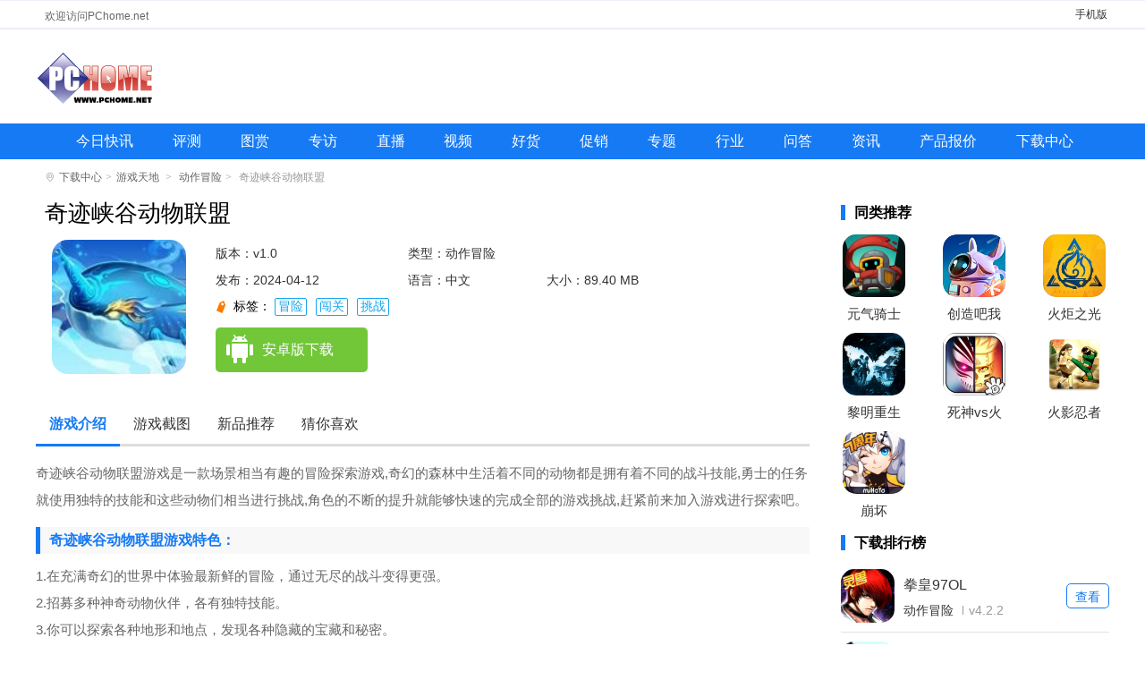

--- FILE ---
content_type: text/html; charset=UTF-8
request_url: https://www.pchome.net/app/525428.html
body_size: 8720
content:
<!DOCTYPE html>
<html lang="en"><head><meta http-equiv="Content-Type" content="text/html; charset=UTF-8">
<meta http-equiv="X-UA-Compatible" content="IE=edge">
<meta name="viewport" content="width=device-width, initial-scale=1.0">
<title>奇迹峡谷动物联盟游戏下载-奇迹峡谷动物联盟安卓版免费下载v1.0-PChome</title>
<meta name="keywords" content="奇迹峡谷动物联盟,奇迹峡谷动物联盟下载">
<meta name="description" content="奇迹峡谷动物联盟游戏是一款场景相当有趣的冒险探索游戏,奇幻的森林中生活着不同的动物都是拥有着不同的战斗技能,勇士的任务就使用独特的技能和这些动物们相当进行挑战,角色的不断的提升就能够快速的完成全部的游戏挑战,赶紧前来加入游戏进行探索吧。">
<link rel="stylesheet" href="https://www.pchome.net/static/games/css/detail.css?20240411">
<link rel="stylesheet" href="https://www.pchome.net/static/games/css/global.css?20230823">
<script>pageConfig = window.pageConfig = {rootid:1232,cid:1236,sid:525428}</script>
<script src="https://www.pchome.net/static/games/js/jquery-1.9.1.min.js"></script>
<script src="https://www.pchome.net/static/games/js/banner.js?20230914"></script>

    <script type="application/ld+json">
        {
            "update": "2024-04-12T16:38:05",
            "pubDate": "2024-04-12T15:17:55"
        }
    </script>

</head>
<body>
<div class="header-box">

    <div class="top-top clearfix">
        <div class="container-1200"><p>欢迎访问PChome.net</p><span><a href="https://app.pchome.net/" title="手机版">手机版</a></span></div>
    </div>
    <div class="top-nav-box">
        <div class="top-nav"><p><a href="https://www.pchome.net/" title="电脑之家PChome.net"></a></p></div>
    </div>
	<div class="nav-main">
		<ul class="nav-ul clearfix">
<li><a target="_blank " href="https://article.pchome.net/n0/new/1.html" title="今日快讯">今日快讯</a></li>
<li><a target="_blank " href="https://article.pchome.net/n0/s2/1.html" title="评测">评测</a></li>
<li><a target="_blank " href="https://article.pchome.net/n0/p2x5/1.html" title="图赏">图赏</a></li>
<li><a target="_blank " href="https://article.pchome.net/n0/s11/1.html" title="专访">专访</a></li>
<li><a target="_blank " href="https://article.pchome.net/n0/p6/1.html" title="直播">直播</a></li>
<li><a target="_blank " href="https://article.pchome.net/n0/p3/1.html" title="视频">视频</a></li>
<li><a target="_blank " href="https://article.pchome.net/n0/s6/1.html" title="好货">好货</a></li>
<li><a target="_blank " href="https://article.pchome.net/n0/s5/1.html" title="促销">促销</a></li>
<li><a target="_blank " href="https://article.pchome.net/n0/p4/1.html" title="专题">专题</a></li>
<li><a target="_blank " href="https://article.pchome.net/n0/s3/1.html" title="行业">行业</a></li>
<li><a target="_blank " href="https://www.pchome.net/ask/" title="问答">问答</a></li>
<li><a target="_blank " href="https://article.pchome.net/n0/" title="资讯">资讯</a></li>
<li class="dhyc"><a target="_blank " href="https://product.pchome.net/" title="产品报价">产品报价</a></li>
<li class="dhyc"><a target="_blank " href="https://download.pchome.net/" title="下载中心">下载中心</a></li>
		</ul>
	</div>
</div>

<!--移动-->
<div class="header-box_sj">
	<a class="m-logo" href="/"><img src="https://images.pchome.net/dealer/download/wap/img/logo.png" alt=""></a>
	<a class="search-btn" href="https://app.pchome.net/search/"><img src="https://download.pchome.net/static/m/images/search-icon.png"></a>
</div>
	
<div class="crumbs-box"><i class="sign-icon"></i><a href="https://download.pchome.net/">下载中心</a><i>&gt;</i><a href="/app/list-1232-1.html">游戏天地</a> <i>&gt;</i>  <a href="/app/list-1236-1.html">动作冒险</a><i>&gt;</i>  奇迹峡谷动物联盟 </div>
<div class="con-box clearfix">
    <div class="content_left">
        
		<div class="Gminfo clearfix m-game-info">
			<div class="webcont">
				<h1>奇迹峡谷动物联盟</h1>
				<div class="gminfo_left">
					<div class="img"><img src="https://img-download.pchpic.net/download/1k8/bg/47/s7nixv-1k5i.jpg" alt="奇迹峡谷动物联盟"></div>
				</div>
	
				<ul class="lis">
					<li class="version">版本：v1.0</li>
					<li>类型：动作冒险</li>
					<li class="time">发布：2024-04-12</li>
					<li>语言：中文</li>
					<li>大小：89.40 MB</li>
				</ul>
				<div class="gtag">
						<span>
							标签：
							<a href="javascript:void(0)">冒险</a><a href="javascript:void(0)">闯关</a><a href="javascript:void(0)">挑战</a>						</span>
				</div>
				<div class="btn_box">
					<div class="btn">
						<a href="javascript:;" class="az_btn"><span></span>安卓版下载</a>
						<a href="javascript:;" class="ios_btn"><span></span>苹果版下载</a>
					</div>
				</div>
			</div>
			
			<!--移动-->
			<div class="sjcont">
				<div class="u-bg">
					<img src="https://img-download.pchpic.net/download/1k8/bg/47/s7nixv-1k5i.jpg" alt="奇迹峡谷动物联盟">
					<div class="cov"></div>
				</div>
				
				<div class="u-con g-mid">
					<img class="g-img" src="https://img-download.pchpic.net/download/1k8/bg/47/s7nixv-1k5i.jpg" alt="奇迹峡谷动物联盟">
					<h1 id="kuGameTitle">奇迹峡谷动物联盟</h1>
                    <ul class="lis">
					<li class="version">版本：v1.0</li>
					<li>类型：动作冒险</li>
					<li class="time">发布：2024-04-12</li>
					<li>语言：中文</li>
					<li>大小：89.40 MB</li>
				</ul>
				<div class="gtag">
						<span>
							标签：
							<a href="javascript:void(0)">冒险</a><a href="javascript:void(0)">闯关</a><a href="javascript:void(0)">挑战</a>						</span>
				</div>
					<div class="topdown">
						<a class="ddown g-btn" id="g-btn" href="javascript:void(0)">立即下载</a>
						<div class="shuoming"></div>
						<div class="sm"><span>官方正版</span><span>无捆绑</span><span>无病毒</span></div>
					</div>
				<a class="rank-tit" href="https://app.pchome.net/rank/"></a></div>
			</div>
			
			
        </div>
		
		

        <ul class="s_title" id="mtab">
            <li class="cur"><a href="#introWrap">游戏介绍</a></li>
            <li><a href="#imgview">游戏截图</a></li>
            <li><a href="#guessWrap">新品推荐</a></li>
            <li><a href="#guessWrap">猜你喜欢</a></li>
        </ul>
        <div id="v-intro">
            <p>奇迹峡谷动物联盟游戏是一款场景相当有趣的冒险探索游戏,奇幻的森林中生活着不同的动物都是拥有着不同的战斗技能,勇士的任务就使用独特的技能和这些动物们相当进行挑战,角色的不断的提升就能够快速的完成全部的游戏挑战,赶紧前来加入游戏进行探索吧。</p><h3>奇迹峡谷动物联盟游戏特色：</h3><p>1.在充满奇幻的世界中体验最新鲜的冒险，通过无尽的战斗变得更强。</p><p>2.招募多种神奇动物伙伴，各有独特技能。</p><p>3.你可以探索各种地形和地点，发现各种隐藏的宝藏和秘密。</p><h3>奇迹峡谷动物联盟游戏说明：</h3><p>1.清新简约的游戏世界，多样刺激的玩法，乐趣无限；</p><p>2.随意尝试不同的游戏模式，获得更多奖励。</p><p>3.轻松过关，体验刺激的游戏过程用指尖灵活操作轻松过关。</p><h3>奇迹峡谷动物联盟游戏详情：</h3><p>1.玩家可以选择多种职业，每种职业都有自己独特的技能树。</p><p>2.您可以根据自己的品味和游戏风格选择合适的职业和技能。</p><p>3.完成任务推动游戏剧情发展，解锁更多挑战和任务。</p><h3>奇迹峡谷动物联盟游戏描述：</h3><p>1.通过探索和战斗获取各种装备和道具，大幅提升角色能力。</p><p>2.还有各种生活技能供玩家学习和掌握，可以打造各种强力道具。</p><p>3.各种迷宫地下城等待玩家探索，体验刺激的对决。</p><h3>奇迹峡谷动物联盟游戏说明：</h3><p>1.丰富的宝藏和危险无处不在，玩家必须小心应对。</p><p>2.提升角色等级，获得各种强大的技能和属性。</p><p>3.创新规则，体验最激情的挑战，成为最英勇的冒险家。</p>		</div>
        
        <div class="game-screenshot-box">
            <div class="oTit ">
                <h2>游戏截图</h2>
            </div>

		<section class="cont xyc">
			<div id="wrapper">
				<div id="scroller">
					<ul id="thelist">
							 							<li><img src="https://img-download.pchpic.net/download/1k8/bg/47/s7nixw-1yu9.jpg" alt="奇迹峡谷动物联盟" title="奇迹峡谷动物联盟"></li>
														<li><img src="https://img-download.pchpic.net/download/1k8/bg/47/s7nixw-1mop.jpg" alt="奇迹峡谷动物联盟" title="奇迹峡谷动物联盟"></li>
														<li><img src="https://img-download.pchpic.net/download/1k8/bg/47/s7nixw-168j.jpg" alt="奇迹峡谷动物联盟" title="奇迹峡谷动物联盟"></li>
														<li><img src="https://img-download.pchpic.net/download/1k8/bg/47/s7nixw-127u.jpg" alt="奇迹峡谷动物联盟" title="奇迹峡谷动物联盟"></li>
											
					</ul>
				</div>
			</div>
		</section>		
		<footer class="bottom"></footer>

            <div class="game-screenshot-con">
                <div class="img_look">
				   <div id="dcont">
						<div id="picShow">
							<div id="focus_jt">
						
								<ul>
							 								<li><img src="https://img-download.pchpic.net/download/1k8/bg/47/s7nixw-1yu9.jpg?imageView2/2/h/300/q/100" alt="奇迹峡谷动物联盟" title="奇迹峡谷动物联盟" data-lightbox="lightbox-img"></li>
							 								<li><img src="https://img-download.pchpic.net/download/1k8/bg/47/s7nixw-1mop.jpg?imageView2/2/h/300/q/100" alt="奇迹峡谷动物联盟" title="奇迹峡谷动物联盟" data-lightbox="lightbox-img"></li>
							 								<li><img src="https://img-download.pchpic.net/download/1k8/bg/47/s7nixw-168j.jpg?imageView2/2/h/300/q/100" alt="奇迹峡谷动物联盟" title="奇迹峡谷动物联盟" data-lightbox="lightbox-img"></li>
							 								<li><img src="https://img-download.pchpic.net/download/1k8/bg/47/s7nixw-127u.jpg?imageView2/2/h/300/q/100" alt="奇迹峡谷动物联盟" title="奇迹峡谷动物联盟" data-lightbox="lightbox-img"></li>
							 								</ul>							
						</div>
						</div>
					</div>
                </div>
            </div>
        </div>
		
		<div class="cle"></div>
		
        <div id="guessWrap">
            <div class="oTit ">
                <h2>新游推荐</h2>
            </div>
			
            <div id="cnxh">
                <div class="like-c" style="display: block;">
                    <div class="r-look-soft">
                        <ul>

                                                        <li>
                                <a href="https://download.pchome.net/game/569561.html" class="r-look-soft-img" target="_blank"><img src="https://img-download.pchpic.net/download/1k4/30/2l/pzlltf-8or.png"></a>
                                <div class="r-look-soft-d">
                                    <p class="r-look-soft-p1"><a target="_blank" href="https://download.pchome.net/game/569561.html">一起优诺 <span>v1.15.7774</span></a></p>
                                    <p class="r-look-soft-p3"><i>537.62 MB</i></p><p class="r-look-soft-p2"><a target="_blank" href="https://app.pchome.net/game/page-1120-1--1.html">即时战略</a></p>
                                </div>
                            </li>
                                                        <li>
                                <a href="https://download.pchome.net/game/569560.html" class="r-look-soft-img" target="_blank"><img src="https://img-download.pchpic.net/download/1k4/eo/4v/q6vcor-12gd.png"></a>
                                <div class="r-look-soft-d">
                                    <p class="r-look-soft-p1"><a target="_blank" href="https://download.pchome.net/game/569560.html">一起优诺官网版 <span>v1.15.7774</span></a></p>
                                    <p class="r-look-soft-p3"><i>537.62 MB</i></p><p class="r-look-soft-p2"><a target="_blank" href="https://app.pchome.net/game/page-1112-1--1.html">策略卡牌</a></p>
                                </div>
                            </li>
                                                        <li>
                                <a href="https://download.pchome.net/game/569510.html" class="r-look-soft-img" target="_blank"><img src="https://img-download.pchpic.net/download/1k6/xh/2w/ri8d4r-zj4.png"></a>
                                <div class="r-look-soft-d">
                                    <p class="r-look-soft-p1"><a target="_blank" href="https://download.pchome.net/game/569510.html">暗黑破坏神不朽 <span>v4.1.0</span></a></p>
                                    <p class="r-look-soft-p3"><i>1.88 GB</i></p><p class="r-look-soft-p2"><a target="_blank" href="https://app.pchome.net/game/page-1108-1--1.html">角色扮演</a></p>
                                </div>
                            </li>
                                                        <li>
                                <a href="https://download.pchome.net/game/569129.html" class="r-look-soft-img" target="_blank"><img src="https://img-download.pchpic.net/download/1k9/pl/2t/syr2dr-1s5d.png"></a>
                                <div class="r-look-soft-d">
                                    <p class="r-look-soft-p1"><a target="_blank" href="https://download.pchome.net/game/569129.html">桌面冰球王者官方版 <span>v1.0.8.404.401.0216</span></a></p>
                                    <p class="r-look-soft-p3"><i>45.69 MB</i></p><p class="r-look-soft-p2"><a target="_blank" href="https://app.pchome.net/game/page-1109-1--1.html">休闲益智</a></p>
                                </div>
                            </li>
                                                        <li>
                                <a href="https://download.pchome.net/game/568454.html" class="r-look-soft-img" target="_blank"><img src="https://img-download.pchpic.net/download/1k4/xq/2l/qh52wp-1rz7.png"></a>
                                <div class="r-look-soft-d">
                                    <p class="r-look-soft-p1"><a target="_blank" href="https://download.pchome.net/game/568454.html">三国志幻想大陆官网版 <span>v6.1.31</span></a></p>
                                    <p class="r-look-soft-p3"><i>767.00 MB</i></p><p class="r-look-soft-p2"><a target="_blank" href="https://app.pchome.net/game/page-1112-1--1.html">策略卡牌</a></p>
                                </div>
                            </li>
                                                        <li>
                                <a href="https://download.pchome.net/game/568451.html" class="r-look-soft-img" target="_blank"><img src="https://img-download.pchpic.net/download/1k6/jl/4b/radf69-1vuy.png"></a>
                                <div class="r-look-soft-d">
                                    <p class="r-look-soft-p1"><a target="_blank" href="https://download.pchome.net/game/568451.html">暗区突围官网版 <span>v1.0.164.164</span></a></p>
                                    <p class="r-look-soft-p3"><i>1.91 GB</i></p><p class="r-look-soft-p2"><a target="_blank" href="https://app.pchome.net/game/page-1111-1--1.html">飞行射击</a></p>
                                </div>
                            </li>
                                                        <li>
                                <a href="https://download.pchome.net/game/567584.html" class="r-look-soft-img" target="_blank"><img src="https://img-download.pchpic.net/download/1k4/ut/50/qfcxbk-16wu.jpg"></a>
                                <div class="r-look-soft-d">
                                    <p class="r-look-soft-p1"><a target="_blank" href="https://download.pchome.net/game/567584.html">曙光英雄 <span>v1.1.11.0.35</span></a></p>
                                    <p class="r-look-soft-p3"><i>1.84 GB</i></p><p class="r-look-soft-p2"><a target="_blank" href="https://app.pchome.net/game/page-1108-1--1.html">角色扮演</a></p>
                                </div>
                            </li>
                                                        <li>
                                <a href="https://download.pchome.net/game/557961.html" class="r-look-soft-img" target="_blank"><img src="https://img-download.pchpic.net/download/1k6/sa/2s/rfrf56-100g.png"></a>
                                <div class="r-look-soft-d">
                                    <p class="r-look-soft-p1"><a target="_blank" href="https://download.pchome.net/game/557961.html">万国觉醒官网版 <span>v1.0.98.19</span></a></p>
                                    <p class="r-look-soft-p3"><i>1.82 GB</i></p><p class="r-look-soft-p2"><a target="_blank" href="https://app.pchome.net/game/page-1112-1--1.html">策略卡牌</a></p>
                                </div>
                            </li>
                                                        <li>
                                <a href="https://download.pchome.net/game/555962.html" class="r-look-soft-img" target="_blank"><img src="https://img-download.pchpic.net/download/1k9/32/52/slpbq9-how.png"></a>
                                <div class="r-look-soft-d">
                                    <p class="r-look-soft-p1"><a target="_blank" href="https://download.pchome.net/game/555962.html">托卡世界乐园 <span>v2.2</span></a></p>
                                    <p class="r-look-soft-p3"><i>566.83 MB</i></p><p class="r-look-soft-p2"><a target="_blank" href="https://app.pchome.net/game/page-1114-1--1.html">模拟经营</a></p>
                                </div>
                            </li>
                                                        
                        </ul>
                    </div>
                </div>

            </div>
        </div>
		
<div class="cle"></div>
        <div id="guessWrap">
            <div class="oTit">
                <h2>猜你喜欢</h2>
                <span id="SpecialTab" class="guess_tab">

                                                                <b class="cur">冒险</b>
                                                                <b class="">闯关</b>
                                                                <b class="">挑战</b>
                                                                                        </span>
            </div>
           

            <div id="cnxh">
                                <div class="guess" style="">

                    <div class="zt_list">
                        <ul>
                                                        <li>
                                <a href="https://www.pchome.net/games/576349.html" class="ztgimg" target="_blank" title="蓝色星期三"><img class="sign_app" data-sign="无" src="https://img-download.pchpic.net/download/1ka/3a/46/t4vt61-16q7.png" alt="蓝色星期三"><em class="bg_90"></em></a>
                                <a href="https://www.pchome.net/games/576349.html" class="ztgname" target="_blank">蓝色星期三</a>

                                <span>
                                                            <a href="https://www.pchome.net/games/list-1214-1.html" target="_blank">解谜闯关</a>
                                                            <i></i>
                                                            <em><font>5.0</font></em>
                                                        </span>
                            </li>
                                                        <li>
                                <a href="https://www.pchome.net/games/576343.html" class="ztgimg" target="_blank" title="现金岛枪战"><img class="sign_app" data-sign="无" src="https://img-download.pchpic.net/download/1ka/3a/34/t4vj1j-1gwo.png" alt="现金岛枪战"><em class="bg_90"></em></a>
                                <a href="https://www.pchome.net/games/576343.html" class="ztgname" target="_blank">现金岛枪战</a>

                                <span>
                                                            <a href="https://www.pchome.net/games/list-1213-1.html" target="_blank">射击飞行</a>
                                                            <i></i>
                                                            <em><font>5.0</font></em>
                                                        </span>
                            </li>
                                                        <li>
                                <a href="https://www.pchome.net/games/576331.html" class="ztgimg" target="_blank" title="噩梦大叔"><img class="sign_app" data-sign="无" src="https://img-download.pchpic.net/download/1ka/39/4q/t4u3t3-jyd.png" alt="噩梦大叔"><em class="bg_90"></em></a>
                                <a href="https://www.pchome.net/games/576331.html" class="ztgname" target="_blank">噩梦大叔</a>

                                <span>
                                                            <a href="https://www.pchome.net/games/list-1214-1.html" target="_blank">解谜闯关</a>
                                                            <i></i>
                                                            <em><font>5.0</font></em>
                                                        </span>
                            </li>
                                                        <li>
                                <a href="https://www.pchome.net/games/576330.html" class="ztgimg" target="_blank" title="双相中文版"><img class="sign_app" data-sign="无" src="https://img-download.pchpic.net/download/1ka/39/4k/t4u2vt-f5u.png" alt="双相中文版"><em class="bg_90"></em></a>
                                <a href="https://www.pchome.net/games/576330.html" class="ztgname" target="_blank">双相中文版</a>

                                <span>
                                                            <a href="https://www.pchome.net/games/list-1214-1.html" target="_blank">解谜闯关</a>
                                                            <i></i>
                                                            <em><font>5.0</font></em>
                                                        </span>
                            </li>
                                                        <li>
                                <a href="https://www.pchome.net/games/576323.html" class="ztgimg" target="_blank" title="逃离克里夫联机版"><img class="sign_app" data-sign="无" src="https://img-download.pchpic.net/download/1ka/39/3z/t4tx53-vbg.png" alt="逃离克里夫联机版"><em class="bg_90"></em></a>
                                <a href="https://www.pchome.net/games/576323.html" class="ztgname" target="_blank">逃离克里夫联机版</a>

                                <span>
                                                            <a href="https://www.pchome.net/games/list-1216-1.html" target="_blank">动作冒险</a>
                                                            <i></i>
                                                            <em><font>5.0</font></em>
                                                        </span>
                            </li>
                                                        <li>
                                <a href="https://www.pchome.net/games/576321.html" class="ztgimg" target="_blank" title="尖叫才能跑"><img class="sign_app" data-sign="无" src="https://img-download.pchpic.net/download/1ka/39/3x/t4tvuf-1810.jpg" alt="尖叫才能跑"><em class="bg_90"></em></a>
                                <a href="https://www.pchome.net/games/576321.html" class="ztgname" target="_blank">尖叫才能跑</a>

                                <span>
                                                            <a href="https://www.pchome.net/games/list-1214-1.html" target="_blank">解谜闯关</a>
                                                            <i></i>
                                                            <em><font>5.0</font></em>
                                                        </span>
                            </li>
                                                        <li>
                                <a href="https://www.pchome.net/games/576320.html" class="ztgimg" target="_blank" title="我是一只猴游戏"><img class="sign_app" data-sign="无" src="https://img-download.pchpic.net/download/1ka/39/3r/t4tv0g-97v.png" alt="我是一只猴游戏"><em class="bg_90"></em></a>
                                <a href="https://www.pchome.net/games/576320.html" class="ztgname" target="_blank">我是一只猴游戏</a>

                                <span>
                                                            <a href="https://www.pchome.net/games/list-1217-1.html" target="_blank">模拟经营</a>
                                                            <i></i>
                                                            <em><font>5.0</font></em>
                                                        </span>
                            </li>
                                                        <li>
                                <a href="https://www.pchome.net/games/576319.html" class="ztgimg" target="_blank" title="妖怪来了官方正版"><img class="sign_app" data-sign="无" src="https://img-download.pchpic.net/download/1ka/39/3n/t4ttfu-1trt.png" alt="妖怪来了官方正版"><em class="bg_90"></em></a>
                                <a href="https://www.pchome.net/games/576319.html" class="ztgname" target="_blank">妖怪来了官方正版</a>

                                <span>
                                                            <a href="https://www.pchome.net/games/list-1215-1.html" target="_blank">策略卡牌</a>
                                                            <i></i>
                                                            <em><font>5.0</font></em>
                                                        </span>
                            </li>
                                                        <li>
                                <a href="https://www.pchome.net/games/576312.html" class="ztgimg" target="_blank" title="灾厄启示录"><img class="sign_app" data-sign="无" src="https://img-download.pchpic.net/download/1ka/39/2w/t4tmhr-w20.webp" alt="灾厄启示录"><em class="bg_90"></em></a>
                                <a href="https://www.pchome.net/games/576312.html" class="ztgname" target="_blank">灾厄启示录</a>

                                <span>
                                                            <a href="https://www.pchome.net/games/list-1215-1.html" target="_blank">策略卡牌</a>
                                                            <i></i>
                                                            <em><font>5.0</font></em>
                                                        </span>
                            </li>
                                                        <li>
                                <a href="https://www.pchome.net/games/576307.html" class="ztgimg" target="_blank" title="小绵羊的朝圣之路"><img class="sign_app" data-sign="无" src="https://img-download.pchpic.net/download/1ka/39/2i/t4thhu-1rwj.png" alt="小绵羊的朝圣之路"><em class="bg_90"></em></a>
                                <a href="https://www.pchome.net/games/576307.html" class="ztgname" target="_blank">小绵羊的朝圣之路</a>

                                <span>
                                                            <a href="https://www.pchome.net/games/list-1211-1.html" target="_blank">角色扮演</a>
                                                            <i></i>
                                                            <em><font>5.0</font></em>
                                                        </span>
                            </li>
                                                        <li>
                                <a href="https://www.pchome.net/games/576305.html" class="ztgimg" target="_blank" title="鸽子大逃杀"><img class="sign_app" data-sign="无" src="https://img-download.pchpic.net/download/1ka/39/2a/t4tfn3-bfp.png" alt="鸽子大逃杀"><em class="bg_90"></em></a>
                                <a href="https://www.pchome.net/games/576305.html" class="ztgname" target="_blank">鸽子大逃杀</a>

                                <span>
                                                            <a href="https://www.pchome.net/games/list-1213-1.html" target="_blank">射击飞行</a>
                                                            <i></i>
                                                            <em><font>5.0</font></em>
                                                        </span>
                            </li>
                                                        <li>
                                <a href="https://www.pchome.net/games/576303.html" class="ztgimg" target="_blank" title="传说之下黄金正义"><img class="sign_app" data-sign="无" src="https://img-download.pchpic.net/download/1ka/38/4v/t4sbj0-9gj.png" alt="传说之下黄金正义"><em class="bg_90"></em></a>
                                <a href="https://www.pchome.net/games/576303.html" class="ztgname" target="_blank">传说之下黄金正义</a>

                                <span>
                                                            <a href="https://www.pchome.net/games/list-1211-1.html" target="_blank">角色扮演</a>
                                                            <i></i>
                                                            <em><font>5.0</font></em>
                                                        </span>
                            </li>
                            

                        </ul>
                    </div>
                </div>
                              <div class="guess" style="display: none;">

                    <div class="zt_list">
                        <ul>
                                                        <li>
                                <a href="https://www.pchome.net/games/576344.html" class="ztgimg" target="_blank" title="物种杂交模拟器"><img class="sign_app" data-sign="无" src="https://img-download.pchpic.net/download/1ka/3a/37/t4vk7j-ebb.png" alt="物种杂交模拟器"><em class="bg_90"></em></a>
                                <a href="https://www.pchome.net/games/576344.html" class="ztgname" target="_blank">物种杂交模拟器</a>

                                <span>
                                                            <a href="https://www.pchome.net/games/list-1212-1.html" target="_blank">益智休闲</a>
                                                            <i></i>
                                                            <em><font>5.0</font></em>
                                                        </span>
                            </li>
                                                        <li>
                                <a href="https://www.pchome.net/games/576343.html" class="ztgimg" target="_blank" title="现金岛枪战"><img class="sign_app" data-sign="无" src="https://img-download.pchpic.net/download/1ka/3a/34/t4vj1j-1gwo.png" alt="现金岛枪战"><em class="bg_90"></em></a>
                                <a href="https://www.pchome.net/games/576343.html" class="ztgname" target="_blank">现金岛枪战</a>

                                <span>
                                                            <a href="https://www.pchome.net/games/list-1213-1.html" target="_blank">射击飞行</a>
                                                            <i></i>
                                                            <em><font>5.0</font></em>
                                                        </span>
                            </li>
                                                        <li>
                                <a href="https://www.pchome.net/games/576331.html" class="ztgimg" target="_blank" title="噩梦大叔"><img class="sign_app" data-sign="无" src="https://img-download.pchpic.net/download/1ka/39/4q/t4u3t3-jyd.png" alt="噩梦大叔"><em class="bg_90"></em></a>
                                <a href="https://www.pchome.net/games/576331.html" class="ztgname" target="_blank">噩梦大叔</a>

                                <span>
                                                            <a href="https://www.pchome.net/games/list-1214-1.html" target="_blank">解谜闯关</a>
                                                            <i></i>
                                                            <em><font>5.0</font></em>
                                                        </span>
                            </li>
                                                        <li>
                                <a href="https://www.pchome.net/games/576330.html" class="ztgimg" target="_blank" title="双相中文版"><img class="sign_app" data-sign="无" src="https://img-download.pchpic.net/download/1ka/39/4k/t4u2vt-f5u.png" alt="双相中文版"><em class="bg_90"></em></a>
                                <a href="https://www.pchome.net/games/576330.html" class="ztgname" target="_blank">双相中文版</a>

                                <span>
                                                            <a href="https://www.pchome.net/games/list-1214-1.html" target="_blank">解谜闯关</a>
                                                            <i></i>
                                                            <em><font>5.0</font></em>
                                                        </span>
                            </li>
                                                        <li>
                                <a href="https://www.pchome.net/games/576326.html" class="ztgimg" target="_blank" title="单挑王(Only One)"><img class="sign_app" data-sign="无" src="https://img-download.pchpic.net/download/1ka/39/4a/t4u00e-1g0c.png" alt="单挑王(Only One)"><em class="bg_90"></em></a>
                                <a href="https://www.pchome.net/games/576326.html" class="ztgname" target="_blank">单挑王(Only One)</a>

                                <span>
                                                            <a href="https://www.pchome.net/games/list-1216-1.html" target="_blank">动作冒险</a>
                                                            <i></i>
                                                            <em><font>5.0</font></em>
                                                        </span>
                            </li>
                                                        <li>
                                <a href="https://www.pchome.net/games/576323.html" class="ztgimg" target="_blank" title="逃离克里夫联机版"><img class="sign_app" data-sign="无" src="https://img-download.pchpic.net/download/1ka/39/3z/t4tx53-vbg.png" alt="逃离克里夫联机版"><em class="bg_90"></em></a>
                                <a href="https://www.pchome.net/games/576323.html" class="ztgname" target="_blank">逃离克里夫联机版</a>

                                <span>
                                                            <a href="https://www.pchome.net/games/list-1216-1.html" target="_blank">动作冒险</a>
                                                            <i></i>
                                                            <em><font>5.0</font></em>
                                                        </span>
                            </li>
                                                        <li>
                                <a href="https://www.pchome.net/games/576318.html" class="ztgimg" target="_blank" title="碉堡防御阻挡1亿敌人(Bunker Defense)"><img class="sign_app" data-sign="无" src="https://img-download.pchpic.net/download/1ka/39/3g/t4trog-och.png" alt="碉堡防御阻挡1亿敌人(Bunker Defense)"><em class="bg_90"></em></a>
                                <a href="https://www.pchome.net/games/576318.html" class="ztgname" target="_blank">碉堡防御阻挡1亿敌人(Bunker Defense)</a>

                                <span>
                                                            <a href="https://www.pchome.net/games/list-1215-1.html" target="_blank">策略卡牌</a>
                                                            <i></i>
                                                            <em><font>5.0</font></em>
                                                        </span>
                            </li>
                                                        <li>
                                <a href="https://www.pchome.net/games/576316.html" class="ztgimg" target="_blank" title="病娇之恋"><img class="sign_app" data-sign="无" src="https://img-download.pchpic.net/download/1ka/39/37/t4tpbe-1w2t.png" alt="病娇之恋"><em class="bg_90"></em></a>
                                <a href="https://www.pchome.net/games/576316.html" class="ztgname" target="_blank">病娇之恋</a>

                                <span>
                                                            <a href="https://www.pchome.net/games/list-1214-1.html" target="_blank">解谜闯关</a>
                                                            <i></i>
                                                            <em><font>5.0</font></em>
                                                        </span>
                            </li>
                                                        <li>
                                <a href="https://www.pchome.net/games/576315.html" class="ztgimg" target="_blank" title="冰与火之舞新宇宙dlc"><img class="sign_app" data-sign="无" src="https://img-download.pchpic.net/download/1ka/39/35/t4tohf-1z1w.jpg" alt="冰与火之舞新宇宙dlc"><em class="bg_90"></em></a>
                                <a href="https://www.pchome.net/games/576315.html" class="ztgname" target="_blank">冰与火之舞新宇宙dlc</a>

                                <span>
                                                            <a href="https://www.pchome.net/games/list-1212-1.html" target="_blank">益智休闲</a>
                                                            <i></i>
                                                            <em><font>5.0</font></em>
                                                        </span>
                            </li>
                                                        <li>
                                <a href="https://www.pchome.net/games/576313.html" class="ztgimg" target="_blank" title="塔防传说(Summoner)"><img class="sign_app" data-sign="无" src="https://img-download.pchpic.net/download/1ka/39/32/t4tnf4-1c0a.png" alt="塔防传说(Summoner)"><em class="bg_90"></em></a>
                                <a href="https://www.pchome.net/games/576313.html" class="ztgname" target="_blank">塔防传说(Summoner)</a>

                                <span>
                                                            <a href="https://www.pchome.net/games/list-1215-1.html" target="_blank">策略卡牌</a>
                                                            <i></i>
                                                            <em><font>5.0</font></em>
                                                        </span>
                            </li>
                                                        <li>
                                <a href="https://www.pchome.net/games/576310.html" class="ztgimg" target="_blank" title="有点私房钱不容易"><img class="sign_app" data-sign="无" src="https://img-download.pchpic.net/download/1ka/39/2s/t4tkbf-vqk.png" alt="有点私房钱不容易"><em class="bg_90"></em></a>
                                <a href="https://www.pchome.net/games/576310.html" class="ztgname" target="_blank">有点私房钱不容易</a>

                                <span>
                                                            <a href="https://www.pchome.net/games/list-1212-1.html" target="_blank">益智休闲</a>
                                                            <i></i>
                                                            <em><font>5.0</font></em>
                                                        </span>
                            </li>
                                                        <li>
                                <a href="https://www.pchome.net/games/576308.html" class="ztgimg" target="_blank" title="粉碎之路"><img class="sign_app" data-sign="无" src="https://img-download.pchpic.net/download/1ka/39/2k/t4tilx-hnf.png" alt="粉碎之路"><em class="bg_90"></em></a>
                                <a href="https://www.pchome.net/games/576308.html" class="ztgname" target="_blank">粉碎之路</a>

                                <span>
                                                            <a href="https://www.pchome.net/games/list-1216-1.html" target="_blank">动作冒险</a>
                                                            <i></i>
                                                            <em><font>5.0</font></em>
                                                        </span>
                            </li>
                            

                        </ul>
                    </div>
                </div>
                              <div class="guess" style="display: none;">

                    <div class="zt_list">
                        <ul>
                                                        <li>
                                <a href="https://www.pchome.net/games/569679.html" class="ztgimg" target="_blank" title="智慧画线闯关"><img class="sign_app" data-sign="无" src="https://img-download.pchpic.net/download/1k9/pt/4l/sz6ea8-90m.png" alt="智慧画线闯关"><em class="bg_90"></em></a>
                                <a href="https://www.pchome.net/games/569679.html" class="ztgname" target="_blank">智慧画线闯关</a>

                                <span>
                                                            <a href="https://www.pchome.net/games/list-1212-1.html" target="_blank">益智休闲</a>
                                                            <i></i>
                                                            <em><font>5.0</font></em>
                                                        </span>
                            </li>
                                                        <li>
                                <a href="https://www.pchome.net/games/568981.html" class="ztgimg" target="_blank" title="100层电梯游戏(100 Floors)"><img class="sign_app" data-sign="无" src="https://img-download.pchpic.net/download/1k9/pi/3c/syln4f-22te.png" alt="100层电梯游戏(100 Floors)"><em class="bg_90"></em></a>
                                <a href="https://www.pchome.net/games/568981.html" class="ztgname" target="_blank">100层电梯游戏(100 Floors)</a>

                                <span>
                                                            <a href="https://www.pchome.net/games/list-1214-1.html" target="_blank">解谜闯关</a>
                                                            <i></i>
                                                            <em><font>5.0</font></em>
                                                        </span>
                            </li>
                                                        <li>
                                <a href="https://www.pchome.net/games/566801.html" class="ztgimg" target="_blank" title="画线大挑战(帮马儿喝到水)"><img class="sign_app" data-sign="无" src="https://img-download.pchpic.net/download/1k9/mi/2n/swl9hi-1o7c.png" alt="画线大挑战(帮马儿喝到水)"><em class="bg_90"></em></a>
                                <a href="https://www.pchome.net/games/566801.html" class="ztgname" target="_blank">画线大挑战(帮马儿喝到水)</a>

                                <span>
                                                            <a href="https://www.pchome.net/games/list-1212-1.html" target="_blank">益智休闲</a>
                                                            <i></i>
                                                            <em><font>5.0</font></em>
                                                        </span>
                            </li>
                                                        <li>
                                <a href="https://www.pchome.net/games/564615.html" class="ztgimg" target="_blank" title="主宰世界官网版"><img class="sign_app" data-sign="无" src="https://img-download.pchpic.net/download/1k9/hf/2s/subsk6-yjt.png" alt="主宰世界官网版"><em class="bg_90"></em></a>
                                <a href="https://www.pchome.net/games/564615.html" class="ztgname" target="_blank">主宰世界官网版</a>

                                <span>
                                                            <a href="https://www.pchome.net/games/list-1211-1.html" target="_blank">角色扮演</a>
                                                            <i></i>
                                                            <em><font>5.0</font></em>
                                                        </span>
                            </li>
                                                        <li>
                                <a href="https://www.pchome.net/games/562121.html" class="ztgimg" target="_blank" title="苹果蛇解压玩具"><img class="sign_app" data-sign="无" src="https://img-download.pchpic.net/download/1k9/e1/2v/srloio-1q1c.png" alt="苹果蛇解压玩具"><em class="bg_90"></em></a>
                                <a href="https://www.pchome.net/games/562121.html" class="ztgname" target="_blank">苹果蛇解压玩具</a>

                                <span>
                                                            <a href="https://www.pchome.net/games/list-1212-1.html" target="_blank">益智休闲</a>
                                                            <i></i>
                                                            <em><font>5.0</font></em>
                                                        </span>
                            </li>
                                                        <li>
                                <a href="https://www.pchome.net/games/561726.html" class="ztgimg" target="_blank" title="小花园拼图"><img class="sign_app" data-sign="无" src="https://img-download.pchpic.net/download/1k9/bu/46/sr5d7e-94b.png" alt="小花园拼图"><em class="bg_90"></em></a>
                                <a href="https://www.pchome.net/games/561726.html" class="ztgname" target="_blank">小花园拼图</a>

                                <span>
                                                            <a href="https://www.pchome.net/games/list-1212-1.html" target="_blank">益智休闲</a>
                                                            <i></i>
                                                            <em><font>5.0</font></em>
                                                        </span>
                            </li>
                                                        <li>
                                <a href="https://www.pchome.net/games/558673.html" class="ztgimg" target="_blank" title="兄弟双子传说"><img class="sign_app" data-sign="无" src="https://img-download.pchpic.net/download/1k9/8f/51/sodm0f-1ybk.jpg" alt="兄弟双子传说"><em class="bg_90"></em></a>
                                <a href="https://www.pchome.net/games/558673.html" class="ztgname" target="_blank">兄弟双子传说</a>

                                <span>
                                                            <a href="https://www.pchome.net/games/list-1214-1.html" target="_blank">解谜闯关</a>
                                                            <i></i>
                                                            <em><font>5.0</font></em>
                                                        </span>
                            </li>
                                                        <li>
                                <a href="https://www.pchome.net/games/558562.html" class="ztgimg" target="_blank" title="恐怖求生笔记"><img class="sign_app" data-sign="无" src="https://img-download.pchpic.net/download/1k9/6c/5z/so8bri-169p.png" alt="恐怖求生笔记"><em class="bg_90"></em></a>
                                <a href="https://www.pchome.net/games/558562.html" class="ztgname" target="_blank">恐怖求生笔记</a>

                                <span>
                                                            <a href="https://www.pchome.net/games/list-1214-1.html" target="_blank">解谜闯关</a>
                                                            <i></i>
                                                            <em><font>5.0</font></em>
                                                        </span>
                            </li>
                                                        <li>
                                <a href="https://www.pchome.net/games/553957.html" class="ztgimg" target="_blank" title="灵魂猎手无尽的试炼"><img class="sign_app" data-sign="无" src="https://img-download.pchpic.net/download/1k8/xh/40/sjudhz-uvy.png" alt="灵魂猎手无尽的试炼"><em class="bg_90"></em></a>
                                <a href="https://www.pchome.net/games/553957.html" class="ztgname" target="_blank">灵魂猎手无尽的试炼</a>

                                <span>
                                                            <a href="https://www.pchome.net/games/list-1214-1.html" target="_blank">解谜闯关</a>
                                                            <i></i>
                                                            <em><font>5.0</font></em>
                                                        </span>
                            </li>
                                                        <li>
                                <a href="https://www.pchome.net/games/553927.html" class="ztgimg" target="_blank" title="释放脑力风暴"><img class="sign_app" data-sign="无" src="https://img-download.pchpic.net/download/1k8/xh/2l/sjtyzr-13r8.png" alt="释放脑力风暴"><em class="bg_90"></em></a>
                                <a href="https://www.pchome.net/games/553927.html" class="ztgname" target="_blank">释放脑力风暴</a>

                                <span>
                                                            <a href="https://www.pchome.net/games/list-1214-1.html" target="_blank">解谜闯关</a>
                                                            <i></i>
                                                            <em><font>5.0</font></em>
                                                        </span>
                            </li>
                                                        <li>
                                <a href="https://www.pchome.net/games/553772.html" class="ztgimg" target="_blank" title="双人海岛生存挑战"><img class="sign_app" data-sign="无" src="https://img-download.pchpic.net/download/1k8/xf/2l/sjq9tl-163z.png" alt="双人海岛生存挑战"><em class="bg_90"></em></a>
                                <a href="https://www.pchome.net/games/553772.html" class="ztgname" target="_blank">双人海岛生存挑战</a>

                                <span>
                                                            <a href="https://www.pchome.net/games/list-1216-1.html" target="_blank">动作冒险</a>
                                                            <i></i>
                                                            <em><font>5.0</font></em>
                                                        </span>
                            </li>
                                                        <li>
                                <a href="https://www.pchome.net/games/553392.html" class="ztgimg" target="_blank" title="蒸汽之城"><img class="sign_app" data-sign="无" src="https://img-download.pchpic.net/download/1k8/va/33/sjdfu1-d1k.png" alt="蒸汽之城"><em class="bg_90"></em></a>
                                <a href="https://www.pchome.net/games/553392.html" class="ztgname" target="_blank">蒸汽之城</a>

                                <span>
                                                            <a href="https://www.pchome.net/games/list-1213-1.html" target="_blank">射击飞行</a>
                                                            <i></i>
                                                            <em><font>5.0</font></em>
                                                        </span>
                            </li>
                            

                        </ul>
                    </div>
                </div>
                          </div>



        </div>



		<div class="cle"></div>
		
        <div id="guessWrap">
            <div class="oTit ">
                <h2>新品推荐</h2>
            </div>
			
            <div id="cnxh">
                <div class="like-c" style="display: block;">
                    <div class="r-look-soft">
                        <ul>

                                                        <li>
                                <a href="https://www.pchome.net/app/572707.html" class="r-look-soft-img" target="_blank"><img src="https://img-download.pchpic.net/download/1k9/uw/2l/t1fb9r-1bww.png"></a>
                                <div class="r-look-soft-d">
                                    <p class="r-look-soft-p1"><a target="_blank" href="https://www.pchome.net/app/572707.html">小小的身影重叠的内心正式服 <span>v1.15</span></a></p>
                                    <p class="r-look-soft-p3"><i>684.47 MB</i></p><p class="r-look-soft-p2"><a target="_blank" href="https://app.pchome.net/app/page-1233-1--1.html">角色扮演</a></p>
                                </div>
                            </li>
                                                        <li>
                                <a href="https://www.pchome.net/app/552506.html" class="r-look-soft-img" target="_blank"><img src="https://img-download.pchpic.net/download/1k8/uz/4s/sitjnm-1ib0.png"></a>
                                <div class="r-look-soft-d">
                                    <p class="r-look-soft-p1"><a target="_blank" href="https://www.pchome.net/app/552506.html">TNT创游沙盒 <span>v1.0</span></a></p>
                                    <p class="r-look-soft-p3"><i>74.39 MB</i></p><p class="r-look-soft-p2"><a target="_blank" href="https://app.pchome.net/app/page-1239-1--1.html">生存闯关</a></p>
                                </div>
                            </li>
                                                        <li>
                                <a href="https://www.pchome.net/app/549980.html" class="r-look-soft-img" target="_blank"><img src="https://img-download.pchpic.net/download/1k8/pu/4g/sgg8xv-rck.png"></a>
                                <div class="r-look-soft-d">
                                    <p class="r-look-soft-p1"><a target="_blank" href="https://www.pchome.net/app/549980.html">活下去最新版 <span>v9.18</span></a></p>
                                    <p class="r-look-soft-p3"><i>186.95 MB</i></p><p class="r-look-soft-p2"><a target="_blank" href="https://app.pchome.net/app/page-1239-1--1.html">生存闯关</a></p>
                                </div>
                            </li>
                                                        <li>
                                <a href="https://www.pchome.net/app/549823.html" class="r-look-soft-img" target="_blank"><img src="https://img-download.pchpic.net/download/1k8/pr/52/sgavfv-1uzh.png"></a>
                                <div class="r-look-soft-d">
                                    <p class="r-look-soft-p1"><a target="_blank" href="https://www.pchome.net/app/549823.html">像素生存Z(Survival Games) <span>v1.4</span></a></p>
                                    <p class="r-look-soft-p3"><i>59.55 MB</i></p><p class="r-look-soft-p2"><a target="_blank" href="https://app.pchome.net/app/page-1239-1--1.html">生存闯关</a></p>
                                </div>
                            </li>
                                                        <li>
                                <a href="https://www.pchome.net/app/549428.html" class="r-look-soft-img" target="_blank"><img src="https://img-download.pchpic.net/download/1k8/po/48/sg5391-h4r.png"></a>
                                <div class="r-look-soft-d">
                                    <p class="r-look-soft-p1"><a target="_blank" href="https://www.pchome.net/app/549428.html">双人末日求生最新版 <span>v1.0.4</span></a></p>
                                    <p class="r-look-soft-p3"><i>57.18 MB</i></p><p class="r-look-soft-p2"><a target="_blank" href="https://app.pchome.net/app/page-1239-1--1.html">生存闯关</a></p>
                                </div>
                            </li>
                                                        <li>
                                <a href="https://www.pchome.net/app/548780.html" class="r-look-soft-img" target="_blank"><img src="https://img-download.pchpic.net/download/1k8/pj/4h/sfvwag-1asm.png"></a>
                                <div class="r-look-soft-d">
                                    <p class="r-look-soft-p1"><a target="_blank" href="https://www.pchome.net/app/548780.html">末土之下 <span>v1.0.0</span></a></p>
                                    <p class="r-look-soft-p3"><i>104.60 MB</i></p><p class="r-look-soft-p2"><a target="_blank" href="https://app.pchome.net/app/page-1239-1--1.html">生存闯关</a></p>
                                </div>
                            </li>
                                                        <li>
                                <a href="https://www.pchome.net/app/548779.html" class="r-look-soft-img" target="_blank"><img src="https://img-download.pchpic.net/download/1k8/pj/4h/sfvw1n-1amj.png"></a>
                                <div class="r-look-soft-d">
                                    <p class="r-look-soft-p1"><a target="_blank" href="https://www.pchome.net/app/548779.html">我有一个末日安全屋 <span>v1.0.0.159</span></a></p>
                                    <p class="r-look-soft-p3"><i>119.06 MB</i></p><p class="r-look-soft-p2"><a target="_blank" href="https://app.pchome.net/app/page-1239-1--1.html">生存闯关</a></p>
                                </div>
                            </li>
                                                        <li>
                                <a href="https://www.pchome.net/app/548234.html" class="r-look-soft-img" target="_blank"><img src="https://img-download.pchpic.net/download/1k8/pb/50/sfh7t4-we4.png"></a>
                                <div class="r-look-soft-d">
                                    <p class="r-look-soft-p1"><a target="_blank" href="https://www.pchome.net/app/548234.html">僵尸撤退 <span>v1.0.23</span></a></p>
                                    <p class="r-look-soft-p3"><i>5.22 MB</i></p><p class="r-look-soft-p2"><a target="_blank" href="https://app.pchome.net/app/page-1239-1--1.html">生存闯关</a></p>
                                </div>
                            </li>
                                                        <li>
                                <a href="https://www.pchome.net/app/547935.html" class="r-look-soft-img" target="_blank"><img src="https://img-download.pchpic.net/download/1k8/p6/4a/sf7s21-9no.jpg"></a>
                                <div class="r-look-soft-d">
                                    <p class="r-look-soft-p1"><a target="_blank" href="https://www.pchome.net/app/547935.html">求生之路2 <span>v2.0</span></a></p>
                                    <p class="r-look-soft-p3"><i>236.62 MB</i></p><p class="r-look-soft-p2"><a target="_blank" href="https://app.pchome.net/app/page-1239-1--1.html">生存闯关</a></p>
                                </div>
                            </li>
                                                        
                        </ul>
                    </div>
                </div>

            </div>
        </div>








    </div>
	
	
    <div class="content_right">

        <div class="con_like">
            <div class="con_r_tab">

                <h3 class="title_h"><span>同类推荐</span></h3>
            </div>
            <div class="con_like_down">
                <ul>
                                        <li >
                        <a class="con_like_down_img" href="https://www.pchome.net/app/523026.html"> <img src="https://img-download.pchpic.net/download/1k8/97/33/s70zir-1qaz.jpg"></a>
                        <span><a href="https://www.pchome.net/app/523026.html" target="_blank">元气骑士前传官网版</a></span>
                        <a href="https://www.pchome.net/app/523026.html" class="down-like">查看</a>
                    </li>
                                        <li >
                        <a class="con_like_down_img" href="https://www.pchome.net/app/519050.html"> <img src="https://img-download.pchpic.net/download/1k8/8n/4a/s60b03-1ove.png"></a>
                        <span><a href="https://www.pchome.net/app/519050.html" target="_blank">创造吧我们的星球国际服</a></span>
                        <a href="https://www.pchome.net/app/519050.html" class="down-like">查看</a>
                    </li>
                                        <li >
                        <a class="con_like_down_img" href="https://www.pchome.net/app/525069.html"> <img src="https://img-download.pchpic.net/download/1k8/be/4k/s7jxms-c1r.jpg"></a>
                        <span><a href="https://www.pchome.net/app/525069.html" target="_blank">火炬之光无限官网版</a></span>
                        <a href="https://www.pchome.net/app/525069.html" class="down-like">查看</a>
                    </li>
                                        <li >
                        <a class="con_like_down_img" href="https://www.pchome.net/app/513319.html"> <img src="https://img-download.pchpic.net/download/1k8/3l/48/s3ui1d-nz0.png"></a>
                        <span><a href="https://www.pchome.net/app/513319.html" target="_blank">黎明重生官网版</a></span>
                        <a href="https://www.pchome.net/app/513319.html" class="down-like">查看</a>
                    </li>
                                        <li >
                        <a class="con_like_down_img" href="https://www.pchome.net/app/514386.html"> <img src="https://img-download.pchpic.net/download/1k8/5p/3y/s47dtv-22dq.png"></a>
                        <span><a href="https://www.pchome.net/app/514386.html" target="_blank">死神vs火影手机版</a></span>
                        <a href="https://www.pchome.net/app/514386.html" class="down-like">查看</a>
                    </li>
                                        <li >
                        <a class="con_like_down_img" href="https://www.pchome.net/app/520935.html"> <img src="https://img-download.pchpic.net/download/1k8/8w/34/s6gmw4-1ds3.png"></a>
                        <span><a href="https://www.pchome.net/app/520935.html" target="_blank">火影忍者终极对战</a></span>
                        <a href="https://www.pchome.net/app/520935.html" class="down-like">查看</a>
                    </li>
                                        <li >
                        <a class="con_like_down_img" href="https://www.pchome.net/app/511575.html"> <img src="https://img-download.pchpic.net/download/1k8/34/4h/s2z34f-juo.png"></a>
                        <span><a href="https://www.pchome.net/app/511575.html" target="_blank">崩坏3rd7.2版本</a></span>
                        <a href="https://www.pchome.net/app/511575.html" class="down-like">查看</a>
                    </li>
                                       
                </ul>
            </div>
        </div>
        <div class="phb_list">
            <h3 class="title_h"><span>下载排行榜</span></h3>
            <ul>
                                <li >
                    <a class="b-r-con-img"><img src="https://img-download.pchpic.net/download/1k8/my/2t/semzsl-21c8.png"></a>
                    <div class="b-r-con-t">
                        <h3><a href="https://www.pchome.net/app/545627.html" target="_blank">拳皇97OL</a></h3>
                        <p><a href="https://app.pchome.net/app/page-1236-1--1.html" target="_blank">动作冒险</a> <i></i>v4.2.2</p>
                    </div>
                    <a href="https://www.pchome.net/app/545627.html" target="_blank" class="b-r-download">查看</a>
                </li>
                                <li >
                    <a class="b-r-con-img"><img src="https://img-download.pchpic.net/download/1k8/mt/3r/see08i-veg.png"></a>
                    <div class="b-r-con-t">
                        <h3><a href="https://www.pchome.net/app/544868.html" target="_blank">狂热马桶人</a></h3>
                        <p><a href="https://app.pchome.net/app/page-1236-1--1.html" target="_blank">动作冒险</a> <i></i>v189.1.1</p>
                    </div>
                    <a href="https://www.pchome.net/app/544868.html" target="_blank" class="b-r-download">查看</a>
                </li>
                                <li >
                    <a class="b-r-con-img"><img src="https://img-download.pchpic.net/download/1k8/mt/3o/sedz0u-uu3.png"></a>
                    <div class="b-r-con-t">
                        <h3><a href="https://www.pchome.net/app/544863.html" target="_blank">指尖斗士正版</a></h3>
                        <p><a href="https://app.pchome.net/app/page-1236-1--1.html" target="_blank">动作冒险</a> <i></i>v1.0.8</p>
                    </div>
                    <a href="https://www.pchome.net/app/544863.html" target="_blank" class="b-r-download">查看</a>
                </li>
                                <li >
                    <a class="b-r-con-img"><img src="https://img-download.pchpic.net/download/1k8/mt/37/sedusd-1jrb.png"></a>
                    <div class="b-r-con-t">
                        <h3><a href="https://www.pchome.net/app/544858.html" target="_blank">暗影格斗竞技场最新官网版(Shadow Fight 4)</a></h3>
                        <p><a href="https://app.pchome.net/app/page-1236-1--1.html" target="_blank">动作冒险</a> <i></i>v1.9.20</p>
                    </div>
                    <a href="https://www.pchome.net/app/544858.html" target="_blank" class="b-r-download">查看</a>
                </li>
                                <li >
                    <a class="b-r-con-img"><img src="https://img-download.pchpic.net/download/1k8/mt/33/sedt0i-gso.png"></a>
                    <div class="b-r-con-t">
                        <h3><a href="https://www.pchome.net/app/544840.html" target="_blank">像素游乐场最新版</a></h3>
                        <p><a href="https://app.pchome.net/app/page-1236-1--1.html" target="_blank">动作冒险</a> <i></i>v0.17.3</p>
                    </div>
                    <a href="https://www.pchome.net/app/544840.html" target="_blank" class="b-r-download">查看</a>
                </li>
                                <li >
                    <a class="b-r-con-img"><img src="https://img-download.pchpic.net/download/1k8/mt/32/sedsl7-1jpc.png"></a>
                    <div class="b-r-con-t">
                        <h3><a href="https://www.pchome.net/app/544836.html" target="_blank">羊村大崩坏官方正版</a></h3>
                        <p><a href="https://app.pchome.net/app/page-1236-1--1.html" target="_blank">动作冒险</a> <i></i>v22.01.160931</p>
                    </div>
                    <a href="https://www.pchome.net/app/544836.html" target="_blank" class="b-r-download">查看</a>
                </li>
                                <li >
                    <a class="b-r-con-img"><img src="https://img-download.pchpic.net/download/1k8/mu/2j/sefi2f-v3s.png"></a>
                    <div class="b-r-con-t">
                        <h3><a href="https://www.pchome.net/app/544808.html" target="_blank">猎魔村物语国际服</a></h3>
                        <p><a href="https://app.pchome.net/app/page-1236-1--1.html" target="_blank">动作冒险</a> <i></i>v1.374</p>
                    </div>
                    <a href="https://www.pchome.net/app/544808.html" target="_blank" class="b-r-download">查看</a>
                </li>
                                <li >
                    <a class="b-r-con-img"><img src="https://img-download.pchpic.net/download/1k8/mt/2t/sedq26-1kfs.png"></a>
                    <div class="b-r-con-t">
                        <h3><a href="https://www.pchome.net/app/544804.html" target="_blank">自由甜瓜游乐园</a></h3>
                        <p><a href="https://app.pchome.net/app/page-1236-1--1.html" target="_blank">动作冒险</a> <i></i>v1.0</p>
                    </div>
                    <a href="https://www.pchome.net/app/544804.html" target="_blank" class="b-r-download">查看</a>
                </li>
                                <li >
                    <a class="b-r-con-img"><img src="https://img-download.pchpic.net/download/1k8/ms/3r/sec5k4-gvk.png"></a>
                    <div class="b-r-con-t">
                        <h3><a href="https://www.pchome.net/app/544629.html" target="_blank">特勤姬甲队</a></h3>
                        <p><a href="https://app.pchome.net/app/page-1236-1--1.html" target="_blank">动作冒险</a> <i></i>v1.0.2</p>
                    </div>
                    <a href="https://www.pchome.net/app/544629.html" target="_blank" class="b-r-download">查看</a>
                </li>
                            </ul>
        </div>

        <div class="zt_hot">
            <h3 class="title_h"><span>同类最新合集</span></h3>
                        <a  class="images" href="https://www.pchome.net/zt/10787.html"><img src="https://img-download.pchpic.net/download/1ka/37/47/t4q9ox-yzd.jpg"><span>迈哲木MazM系列手游</span></a>
                        <a  class="images" href="https://www.pchome.net/zt/10786.html"><img src="https://img-download.pchpic.net/download/1ka/31/4t/t4fc3u-1plz.jpg"><span>可以在手机上玩的橙光游戏推荐</span></a>
                        <a  class="images" href="https://www.pchome.net/zt/10785.html"><img src="https://img-download.pchpic.net/download/1ka/2z/3f/t4b8tp-196b.jpg"><span>猫娘乐园手机版游戏合集</span></a>
                        <a  class="images" href="https://www.pchome.net/zt/10776.html"><img src="https://img-download.pchpic.net/download/1k9/y1/46/t3ncwx-ysd.png"><span>好玩的猫主题手游推荐</span></a>
                        <a  class="images" href="https://www.pchome.net/zt/10775.html"><img src="https://img-download.pchpic.net/download/1k9/y1/3c/t3n4r6-1xsb.png"><span>好玩的单机版荒岛求生手游推荐</span></a>
                        
        </div>
    </div>
	
	
	
</div>

<div class="footer-box">
<div id="modFootClass"><a href="http://www.pchome.net/aboutus/aboutus1.html">关于我们</a> - <a href="http://www.pchome.net/aboutus/contact.html">联系我们</a><br> Email：net.pchome@outlook.com<br><span>&#169; </span> 2023  PChome. All rights reserved.  <br><a href="https://beian.miit.gov.cn/">琼ICP备2025058671号-1</a></div>
</div>

<div class="footerbox1">PChome下载中心手机版</div>
<script src="https://www.pchome.net/static/games/js/links.js?20250822"></script>
<script>
var _hmt = _hmt || [];
(function() {
var hm = document.createElement("script");
hm.src = "https://hm.baidu.com/hm.js?7743c67cb7cd1062aa0f3fd941553cb2";
var s = document.getElementsByTagName("script")[0]; 
s.parentNode.insertBefore(hm, s);
})();
</script><script>
var _hmt = _hmt || [];
(function() {
  var hm = document.createElement("script");
  hm.src = "https://hm.baidu.com/hm.js?44bc13966c8162307c9ab0d47d0ce4d6";
  var s = document.getElementsByTagName("script")[0]; 
  s.parentNode.insertBefore(hm, s);
})();
</script>
<!--app_info-->
</body>
</html>

--- FILE ---
content_type: text/html;charset=utf-8
request_url: https://download.pchome.net/index.php?c=Sdw
body_size: 374
content:
{"code":"1","data":{"rootid":"1232","cid":"1236","azurl":"https://033.eeapk.cn/20260118/azyx/qijixiagudongwulianmeng.apk","iosurl":"","tbtype":"","cname":"","ggurl":"false","size":"","tags":"冒险,闯关,挑战","catname":"动作冒险","ispack":"0","title":"\u5947\u8ff9\u5ce1\u8c37\u52a8\u7269\u8054\u76df","usn":"zhouping","ishas":"0","isshow":"1","appid":525428,"dwFileSize":"93742695","auth":"MDE2YTdJNEpLaXQrM0ZEK01uK3RPYlZBWUVPenpLdy81UW9KM3FhWjdjdFpVNUpBOU9uS09Vczk2NnFFNjdoMU9DcWFSMWFsdTJMT2l0R0hObVhTcWI1SDRMY1krTG95WEh0NGFwemZqQWRvRWkvNnhjVEVJOEZWamc=","num":2828}}

--- FILE ---
content_type: text/css
request_url: https://www.pchome.net/static/games/css/global.css?20230823
body_size: 4560
content:
@charset "utf-8";
body,h1,h2,h3,h4,h5,h6,hr,p,blockquote,dl,dt,dd,ul,ol,li,pre,code,form,fieldset,legend,button,input,textarea,th,td{padding:0px; margin:0px; border:none;font-family:"Microsoft YaHei",Tahoma,Arial,Roboto,”Droid Sans”,”Helvetica Neue”,”Droid Sans Fallback”,”Heiti SC”,”Hiragino Sans GB”,Simsun,sans-self;}

a{ color:#333; text-decoration:none;}
a:visited { }
a:active, a:hover { text-decoration:none;}
a:focus,input:hover,button:hover,input[type='button']:hover{ outline:none;}
i, em, cite { font-style: normal; }
li{ vertical-align:bottom; overflow:hidden; list-style-type:none;}
body, button, input, select, textarea{ font:14px/1.5em "Microsoft YaHei";}

/* 超出隐藏 */
.overflow{ overflow:hidden;}        
		          
/* float */
.fl{ float: left; }
.fr{ float: right;}

/* The default style of the mouse */
.cursor{cursor:pointer;}

/* iE6 固定定位闪动 */
*html{ background-image:url(about:blank); background-attachment:fixed; font-family:"Microsoft YaHei"}  
body{font-family:"Microsoft YaHei"}

/* 图片自适应调整 并去除IE6下底部空白*/
img{ max-width:100%;border: 0 none; vertical-align: top;}

/* 文字居中 */
.txt-center{ text-align:center;}
.txt-left{ text-align:left;}
.txt-right{ text-align:right;}
.txt-justify{ text-align:justify;}

/* 自动换行 */
.word-auto{word-wrap: break-word;word-break: normal;}

/* 自动居中 */
.mg-auto{ margin-left:auto; margin-right:auto;}

/* Container-width: 960 980 1000 1200 */
.container-960{ width:960px; position:relative;}
.container-980{ width:980px; position:relative;}
.container-1000{ width:1000px; position:relative;}
.container-1200{ width:1200px; position:relative;}

/* margin */
.mg-b10{ margin-bottom:10px;}.mg-b15{ margin-bottom:15px;}.mg-b20{ margin-bottom:20px;}.mg-b30{ margin-bottom:30px;}

/* clearfix */  
.clearfix:after{ visibility: hidden;display: block;font-size: 0;content:" ";clear: both;height: 0;}
.clearfix{ *zoom:1;}
.cle{ visibility: hidden;display: block;font-size: 0;content:" ";clear: both;height: 0;} 

/* transtion-Hover */
.transtion{ transition:all ease 0.3s; -moz-transition:all ease 0.3s; -ms-transition:all ease 0.3s; -o-transition:all ease 0.3s; -webkit-transition:all ease 0.3s;}


/* a:hover {color: red;} */

img{transition: all linear 0.4s;-moz-transition: all linear 0.4s;-ms-transition: all linear 0.4s;-o-transition: all linear 0.4s;-webkit-transition: all linear 0.4s;}
img:hover {transform: scale(1.06);-webkit-transform: scale(1.06);-moz-transform: scale(1.06);-o-transform: scale(1.06);-ms-transform: scale(1.06);}


.header-box{background: #fff;}
.top-top {position: relative;width: 100%;height: 30px;margin-bottom: 15px;text-align: right;line-height: 30px;border-top: 1px solid #ececfb;border-bottom: 2px solid #ececfb;background-color: #fff;/* overflow: hidden; */}


.crumbs-box{width:1200px;margin:0 auto;color: #999999;font-size: 14px;padding: 16px 0;}
.crumbs-box a{color: #999999;}
.container-1200 {margin: 0 auto;}
.container-1200{width: 1200px;position: relative;background: #fff;}
.top-top p {float: left;margin: 2px 0 0 10px;font-size: 12px;color: #666666;}
.top-top span {margin-left: 10px;font-size: 12px;color: #666666;}
.top-top span a {margin: 0 2px;}

.top-nav{position: relative;z-index: 5;height: 90px;width: 1200px;margin: 0 auto;}
.top-nav p {float: left;width: 136px;height: 90px;background: url(../img/logo.png) 2px 11px no-repeat;}
.top-nav p a {width: 136px;height: 80px;display: block;}
.nav-main{width: 100%;height: 40px;background-color: #167af4;color: white;}
.nav-ul{width:1200px;margin:0 auto;}
.nav-main li{float: left;font-size: 16px;text-align: center;line-height: 40px;padding: 0 22px;}
.nav-main li:nth-child(1){padding-left: 45px}
.nav-main li:nth-child(5){padding:0;width: 75px;}
.nav-main li a{color: white;}
.nav-main li a:hover{font-weight:800  !important;color: white !important}
.nav-menu{position: relative;z-index: 2;padding: 20px 0 5px 0;background: #fff;}

.crumbs-box {width: 100%;height:26px;font-size: 12px;background: #f6f6f6;color: #999999;padding: 7px 0;line-height: 26px;overflow: hidden;}
.crumbs-box a {color: #666666;display: inline-block;margin-right: 4px;}
.crumbs-box i {display: inline-block;width: 12px;height: 12px;}
.sign-icon {float: left;margin-top: 7px;margin-right: 4px;margin-left: 10px;background: url(../img/sign-icon.png) no-repeat 0 0;}

.m-game-info {position: relative;background-color: #fff;padding-bottom: 15px;padding-top: 5px;}
.m-game-info .u-bg {position: absolute;left: 0;top: 0;width: 100%;height: 120px;z-index: 1;-webkit-box-pack: center;-ms-flex-pack: center;justify-content: center;-webkit-box-align: center;-ms-flex-align: center;align-items: center;overflow: hidden;}
.m-game-info .u-bg img {-webkit-box-flex: 0;-ms-flex: none;flex: none;width: 100%;display: block;-webkit-filter: blur(8px);filter: blur(8px);}
.m-game-info .u-bg .cov {position: absolute;left: 0;top: 0;width: 100%;height: 165px;background-color: rgba(0,0,0,.7);}
.m-game-info .u-con {position: relative;width: 90%;margin: 60px auto 0;z-index: 2;-webkit-box-align: center;-ms-flex-align: center;align-items: center;text-align: center;background-color: #fff;border-radius: 5px;box-shadow: 0 0 10px #656565;padding-top: 10px;padding-bottom: 10px;}
.m-game-info .u-con img {width: 80px;height: 80px;display: block;border-radius: 10px;margin: -40px auto 0;}
.m-game-info .u-con h1 {height: 30px;line-height: 30px;overflow: hidden;font-size: 18px;font-weight: 700;margin-top: 9px;color: #333;}
.m-game-info .u-con h1 a {color: #fff}
.m-game-info .u-con .list-game-info {-webkit-box-orient: horizontal;-webkit-box-direction: normal;-ms-flex-direction: row;flex-direction: row;color: #eee;height: 30px;line-height: 30px;font-size: 14px;}
.m-game-info .u-con .list-game-info span {color: #999;margin: 0 5px;}
.m-game-info .u-con .list-game-info span i {color: #3c82e1;}
.topdown .downbtn_a,.topdown .btn_zq_a {    display: inline-block !important;    width: 45%;    height: 40px;    line-height: 40px;    margin: 0 2% 0 2%;    margin-bottom: 10px;    background: #fff;    font-size: 14px;    border: 1px solid #3c82e1;    color: #3c82e1;    box-sizing: border-box;    border-radius: 5px;    text-align: center;    margin-top: 10px;}
.topdown .downbtn_b {    text-align: center;    background: #3c82e1;    display: inline-block;    width: 45%;    margin: 0 2% 0 2%;    margin-bottom: 10px;    line-height: 20px;    height: 38px;    padding-top: 2px;    vertical-align: top;    font-size: 14px;    border-radius: 5px;    color: #fff;    margin-top: 10px;}
.topdown .downbtn_b i {    display: block;    height: 16px;    line-height: 16px;    font-size: 12px;    text-align: center;    font-style: normal;    opacity: .8;}
.topdown p {    font-size: 12px;    background: #fff3e2;    color: #787878;    padding: 4px 8px;    box-sizing: border-box;    border: 1px solid #ffe0b5;    line-height: 20px;    border-radius: 5px;    width: 94%;    margin: 0 auto 10px;}
.topdown p em {    color: #f75934;}
.sm {    text-align: center;    font-size: 14px;    color: #259d5d;    padding-top: 10px;}
.sm span {    padding: 0 15px;    position: relative;}
.sm span::after {content: "";    position: absolute;    width: 12px;    height: 12px;    left: 0px;    top: 10px;    margin-top: -5px;    background: url(../img/icon-lvse@2x.png) no-repeat;    background-size: 12px;}

.btn01 {display: block;text-align: center;line-height: 24px;border: 1px solid #1a7eed;font-size: 12px;border-radius: 4px;color: #1a7eed; width:68px; margin:0 auto;
}

.hot-soft-label {display: block;overflow: hidden;margin-top: 10px;padding: 0 10px;
}

.hot-soft-label a {color: #fff;border: none;font-size: 14px;float: left;margin: 0 10px 8px 0;padding: 0 15px;text-align: center;border-radius: 4px;transition: opacity .3s ease;height: 28px;line-height: 28px;overflow: hidden;
}

.hot-soft-label a:hover {opacity: .7;
}

.hot-soft-label a:nth-of-type(6n+1) {background: #ffa958;
}

.hot-soft-label a:nth-of-type(4n+2) {background: #67b4ff;
}

.hot-soft-label a:nth-of-type(5n+1) {background: #ffa958;
}

.hot-soft-label a:nth-of-type(3n) {background: #61e0c4;
}

.hot-soft-label a:nth-of-type(7n+3) {background: #ffa9a8;
}

.hot-soft-label a:nth-of-type(4n+4) {background: #61e0c4;
}

.hot-soft-label a:nth-of-type(4n+5) {background: #ff7f7d;
}


/*footer*/
.footer-box{background-color: #262626;border-top:4px solid #02a0e7;color: #fff !important;height:180px;width: 100%;}
.footer-box a{color: #fff !important;}
.footerbox1{
    display: none;
}
#modFootClass {text-align: center;font: 400 12px/26px "simsun";color: #fff;margin: 42px 0 0;font-size: 14px;}
#modFootClass a{color:#444;text-decoration: none;}
#modFootClass a:hover{color:#a00;}
#modFootClass span{font-family:microsoft yahei;}

.mod_return {width: 48px;height: 48px;position: fixed;bottom: -165px;right: 50%;margin-right: -675px;z-index: 9999;-webkit-transition: all ease 0.9s;-moz-transition: all ease 0.9s;-ms-transition: all ease 0.9s;-o-transition: all ease 0.9s;z-index: 999;transition: all ease 0.9s;}

.mod_return.mod_return_appear {bottom: 100px;-webkit-transform: rotate(360deg);-moz-transform: rotate(360deg);-ms-transform: rotate(360deg);-o-transform: rotate(360deg);transform: rotate(360deg);}

.mod_return a {display: block;width: 100%;height: 100%;background: url(../img/icon-tips.png) no-repeat -132px -52px;}
.mod_return a:hover{background: url(../img/icon-tips.png) no-repeat -132px -100px;}

.top-khd{/* display: none; */color:#52589b !important;position: relative;}
.float-alink{display: block;width: 100%;height: 100%;position: absolute;top: 0;left:0;}

.top-khd em{display:inline-block;width:10px;height: 15px;background:url(../img/s-phone-icon.png) no-repeat 0 0;vertical-align: middle;margin-right: 5px;}
.float-box{display: none;position:absolute;right: 11px;top: 48px;width:440px;height:138px;background:url(../img/s-top-bg.png) no-repeat 0 0;z-index:9;}
.float-box strong{position:absolute;top: -14px;right: 45px;content:"";display:block;width: 21px;height: 15px;background:url(../img/sm-up-icon.png) no-repeat 0 0;}
.float-box-left{float:left;width:306px;height:112px;margin:14px 5px 14px 14px;background:url(../img/s-top-bg1.png) no-repeat 0 0;}
.float-icon{float:left;}
.float-icon img{display:block;width:66px;height:66px;margin: 8px 14px 6px;}
.float-icon a{display:block;width:66px;height:24px;background:#dc1301;line-height:24px;text-align:center;font-size:14px;color:#fff;border-radius:20px;margin-left:14px;}
.float-tit{float:left;text-align: left;width:194px;}
.float-tit div{color:#121212;font-weight:bold;font-size:18px;margin-top: 20px;}
.float-tit p{margin:0;color:#333333;font-size:15px;line-height: 24px;}
.float-box-right{float:left;width:100px;height: 100px;background:#fff;border-radius:15px;margin-top:18px;}
.float-box-right img{width:82px;height:82px;display:block;margin:9px auto;}

/*头部移动*/
/*1280分辨率以上（大于1200px）*/
@media screen and (min-width:1200px){
.header-box_sj{ display:none;}
.crumbs-box{ background:#fff; width:1200px; margin:0 auto;}
.sjcont{ display:none;}
.hotlabel,.btn01{ display:none;}
 
}

/*1100分辨率（大于320px，小于1199px*/
@media screen and (min-width:280px) and (max-width: 1199px) {
	.top-top,.top-nav-box,.nav-main,.header-box{ display:none;}
	.header-box_sj{ width: 100%;  height:46px;  background-color: #1a7eed;  color: #fff;}
	.m-logo img{display: block;width: 200px;margin: 8px 10px;height: 30px;	float:left;}
	.search-btn{ float:right;}
	.search-btn{display: block;width: 22px;height:24px;vertical-align: top;margin: 10px 10px 0 0;float:right}
	
	.con-box{width:100%;margin: 0 auto 20px;}
	.con-box .content_left{width:100%;}
	.con-box .Gminfo{position: relative;background-color: #f6f1f1;padding-bottom: 15px;padding-top: 5px;}
	.webcont{ display:none;}
	.m-game-info{ background:#f1f1f1;}
	.con-box .Gminfo .lis{
        float:none;
        width: 80%;
        margin: 0 5% 0 15%;
    }
	.con-box .Gminfo .lis li{
        width: 50% !important;
        font-size: 12px;
        color: #999999;
        margin-right: 0;
        height: 26px;
        line-height: 26px;
        text-align: left;
    }
    .gtag{
        float:none;
        width: 80%;
        margin: 0 15% 0 5%;
        padding-left: 10px;
    }
	.gtag span{
		text-align:left;
	}
    .gtag span a{
        font-size:12px;
        color: #3c82e1;
        border: 1px solid #3c82e1;
    }
	.con-box .Gminfo h1{
		margin: 10px auto 5px;
	}
	.con-box .s_title {width: 100%;z-index: 9999;padding-top: 2px;}
.con-box .s_title {height: 45px;line-height: 45px;border-bottom: 3px solid #ddd;}
.con-box .s_title li,.con-box .s_title span {float: left;padding: 0 7px;cursor: pointer;color: #666;font-size: 15px;height: 45px;}
#v-intro {line-height: 24px;color: #666;font-size: 14px;margin-top: 8px;	padding:0 10px;}
.game-screenshot-box{padding:0 10px;}
.img_look {width: 100%;height: 280px;position: relative;}
.game-screenshot-con {width: 100%;height: 305px;margin: 0px auto;overflow: hidden;}

#imgview {overflow: hidden;width: 865px;margin: 5px auto;}
.content_right{ display:none;}
.r-look-soft-p3,.r-look-soft-p2,.r-look-soft-p1 span{/* display:none;*/}

#guessWrap{ padding:0 6px;}
.r-look-soft ul li{
/*width:25%;text-align: center;float:left;margin-right: 0px;margin-bottom: 12px;*/
width: 100%;
}
.r-look-soft-img {/*width: 68px;height: 68px;border-radius: 15px;overflow: hidden;display: block;margin: 0 auto;float: none;*/}	
.r-look-soft-d {width: 100%;}
.r-look-soft-p1 a {width: 100%;/*color: #333;font-size: 14px;display: block;width: 100%;overflow: hidden;text-overflow: ellipsis;white-space: nowrap;8*/}
.r-look-soft ul {overflow: hidden;width: 100%;}

.zt_list li {float: left;width: 25%;padding: 3px 0 16px;}
.ztgimg {float: none;margin-right: 0px;width: 68px;height: 68px;border-radius: 15px;overflow: hidden;	margin:0 auto; display:block;
}	
.ztgimg img {width: 68px;height: 68px;}
.ztgname {display: block;width: 100%;height: 28px;color: #333;line-height: 28px;overflow: hidden;font-size: 14px;margin-top: 4px; text-align:center;}
.zt_list li span{ display:none;}
	.hotlabel{ padding:0 10px;}
	.footer-box{ display:none;}
	.footerbox1{background-color: #f8f8f8;border-top: 1px solid #dedede;color: #333;padding:5px 0;line-height:28px;width: 100%;text-align:center;display: block;}
	
	#filter{ display:none;}
	.downlist {margin-top: 10px;padding: 0 10px;}
.downlist li {padding: 10px 0 10px 0;float: left;width: 100%;border-bottom: 1px  dotted #dedede;}


.downlist .g {position: relative;float: left;width: 70px;}
.downlist .g .sign_app_img {width: 70px;height: 70px;border-radius: 14px;overflow: hidden;margin-top: 1px;display: block;}

.downlist .ginfo {float: left;padding-left: 10px;	width:-webkit-calc(100% - 162px);	width:-moz-calc(100% - 162px);	width:calc(100% - 162px);font-size: 12px;color: #999;}

.downlist .ginfo b {display: block;line-height: 24px;height: 24px;font-size: 14px;overflow: hidden;width: 425px;font-weight: 400;}
.downlist .ginfo .sj{ display:none;}

.downlist a.durl {width: 65px;height: 30px;line-height: 30px;text-align: center;font-size: 14px;border: 1px solid #167af4;color: #167af4;display: block;float: right;margin: 20px 15px 0 0;border-radius: 5px;}

#page a {box-shadow: 0px 0px 4px #f7f7f7;display: inline-block;height: 30px;line-height: 30px;padding: 0 10px;margin: 0 1px;color: #666;background-color: #fff;vertical-align: middle;font-size: 14px;text-decoration: none;border: 1px solid #e4e4e4;}

#page a:hover {display: inline-block;height: 30px;line-height: 30px;padding: 0 10px;margin: 0 1px;color: #fff !important;background-color: #167af4;vertical-align: middle;font-size: 14px;text-decoration: none;}
#page {clear: both;margin: 0px;height: auto;font-size: 14px;padding-top: 3px;padding-right: 10px;padding-left: 10px;padding-bottom: 6px;text-align: center;}
.downlist .ginfo p {display: block;line-height: 28px;height: 28px;overflow: hidden;width: 100%;}

.oTit {
    border-bottom: 3px solid #dddddd;
    margin-bottom: 14px;
    position: relative;
    width: 100%;
    float: left;
}

}

#cnxh{ float:left; width:100%;}
.oTit {
    border-bottom: 3px solid #dddddd;
    margin-bottom: 14px;
    position: relative;
    width: 100%;
    float: left;
}
.img40:hover{
    transform: scale(1);-webkit-transform: scale(1);-moz-transform: scale(1);-o-transform: scale(1);-ms-transform: scale(1);
}

